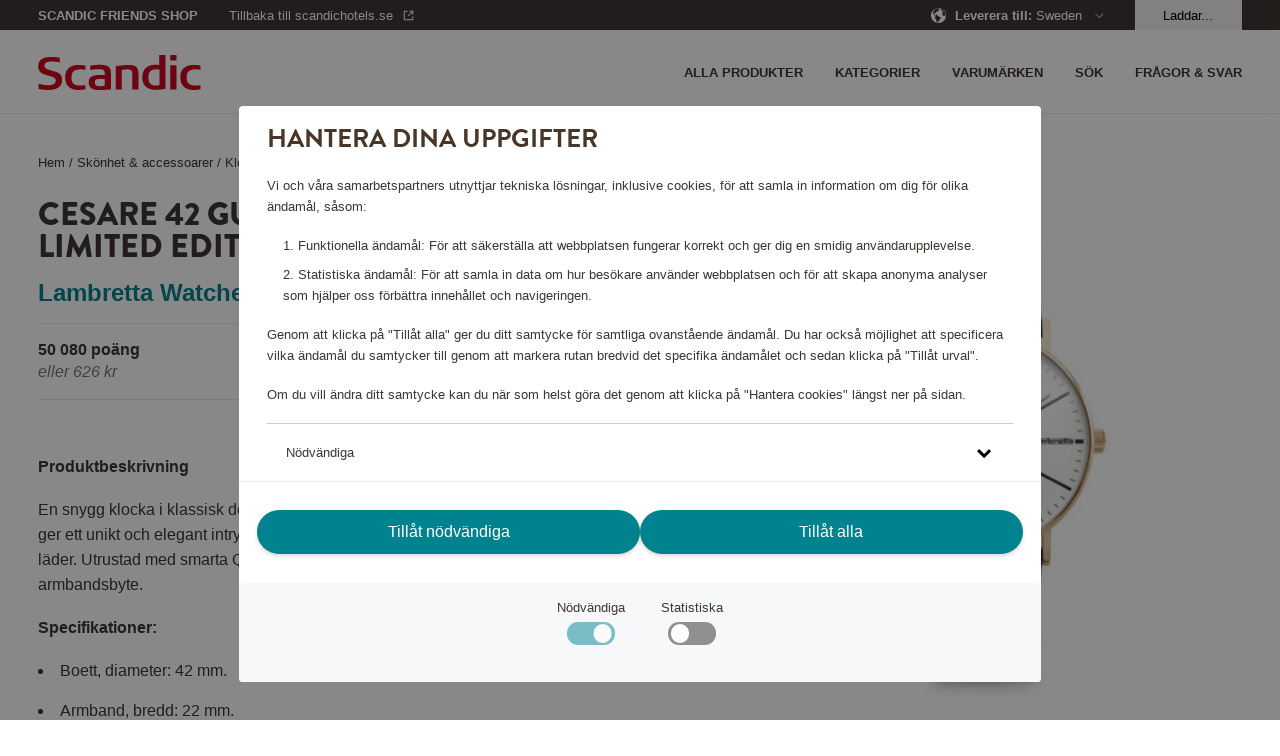

--- FILE ---
content_type: text/html; charset=utf-8
request_url: https://shop.scandichotels.com/se/cesare-42-gold-white-black-limited-edition
body_size: 16498
content:
<!doctype html>
<html lang="sv">
  <head>
    <meta charset="utf-8" />
    <meta name="viewport" content="width=device-width, initial-scale=1, viewport-fit=cover" />
    <link rel="dns-prefetch preconnect" href="https://use.typekit.net">
    <link rel="dns-prefetch preconnect" href="https://m.stripe.com">
    <link rel="dns-prefetch preconnect" href="https://m.stripe.network">
    <link rel="dns-prefetch preconnect" href="https://js.stripe.com">
    <title data-rh="true"> Cesare 42 Guld Vit Svart - Limited Edition, Lambretta Watches 37835 | Scandic Friends Shop</title>

    <meta data-rh="true" name="msapplication-TileColor" content="#ffffff"/><meta data-rh="true" name="theme-color" content="#ffffff"/><meta data-rh="true" property="og:title" content="Cesare 42 Guld Vit Svart - Limited Edition, Lambretta Watches 37835"/><meta data-rh="true" property="og:description" content="En snygg klocka i klassisk design. Urtavlan i silver och den guldpläterade boetten ger ett unikt och elegant intryck som passar perfekt med det svarta bandet i äkta läder. Utrustad med smarta Quick-release bandstift för snabbt och enkelt armbandsbyte."/><meta data-rh="true" property="og:type" content="product"/><meta data-rh="true" property="og:url" content="https://shop.scandichotels.com/se/cesare-42-gold-white-black-limited-edition"/><meta data-rh="true" property="og:smallImage1x" content="https://shop.scandichotels.com/media/catalog/product/cache/6/image/17f82f742ffe127f42dca9de82fb58b1/3/7/37835_1.jpg"/><meta data-rh="true" property="twitter:card" content="product"/><meta data-rh="true" property="twitter:title" content="Cesare 42 Guld Vit Svart - Limited Edition, Lambretta Watches 37835"/><meta data-rh="true" property="twitter:description" content="En snygg klocka i klassisk design. Urtavlan i silver och den guldpläterade boetten ger ett unikt och elegant intryck som passar perfekt med det svarta bandet i äkta läder. Utrustad med smarta Quick-release bandstift för snabbt och enkelt armbandsbyte."/><meta data-rh="true" property="twitter:smallImage1x" content="https://shop.scandichotels.com/media/catalog/product/cache/6/image/17f82f742ffe127f42dca9de82fb58b1/3/7/37835_1.jpg"/><meta data-rh="true" property="product:brand" content="Lambretta Watches"/><meta data-rh="true" property="product:availability" content="in stock"/><meta data-rh="true" property="product:price:amount" content="[object Object]"/><meta data-rh="true" property="product:price:currency" content="SEK"/><meta data-rh="true" name="description" content="En snygg klocka i klassisk design. Urtavlan i silver och den guldpläterade boetten ger ett unikt och elegant intryck som passar perfekt med det svarta bandet i äkta läder. Utrustad med smarta Quick-release bandstift för snabbt och enkelt armbandsbyte."/>
    
    <link data-rh="true" rel="apple-touch-icon" sizes="57x57" href="/assets/apple-touch-icon-57x57.png"/><link data-rh="true" rel="apple-touch-icon" sizes="60x60" href="/assets/apple-touch-icon-60x60.png"/><link data-rh="true" rel="apple-touch-icon" sizes="72x72" href="/assets/apple-touch-icon-72x72.png"/><link data-rh="true" rel="apple-touch-icon" sizes="76x76" href="/assets/apple-touch-icon-76x76.png"/><link data-rh="true" rel="apple-touch-icon" sizes="114x114" href="/assets/apple-touch-icon-114x114.png"/><link data-rh="true" rel="apple-touch-icon" sizes="120x120" href="/assets/apple-touch-icon-120x120.png"/><link data-rh="true" rel="apple-touch-icon" sizes="144x144" href="/assets/apple-touch-icon-144x144.png"/><link data-rh="true" rel="apple-touch-icon" sizes="152x152" href="/assets/apple-touch-icon-152x152.png"/><link data-rh="true" rel="apple-touch-icon" sizes="180x180" href="/assets/apple-touch-icon-180x180.png"/><link data-rh="true" rel="apple-touch-icon-precomposed" href="/assets/apple-touch-icon-120x120-precomposed.png"/><link data-rh="true" rel="icon" type="image/png" size="32x32" href="/assets/favicon-32x32.webp"/><link data-rh="true" rel="icon" type="image/png" size="96x96" href="/assets/favicon-96x96.webp"/><link data-rh="true" rel="icon" type="image/png" size="16x16" href="/assets/favicon-16x16.webp"/><link data-rh="true" rel="mask-icon" href="/assets/safari-pinned-tab.svg" color="#cd0921"/><link data-rh="true" rel="manifest" href="/assets/manifest.json"/><link data-rh="true" rel="canonical" href="https://shop.scandichotels.com/se/cesare-42-gold-white-black-limited-edition"/>
    <script data-rh="true" async="true" nonce="e1f1e63ab1bc9d3f5a76d6b8fa29f3d2" src="https://www.googletagmanager.com/gtag/js?id=UA-59171748-7"></script><script data-rh="true" async="true" nonce="e1f1e63ab1bc9d3f5a76d6b8fa29f3d2" src="https://www.googletagmanager.com/gtag/js?id=UA-177450375-2"></script><script data-rh="true" async="true" nonce="e1f1e63ab1bc9d3f5a76d6b8fa29f3d2" src="https://www.googletagmanager.com/gtag/js?id=UA-177450375-1"></script><script data-rh="true" nonce="e1f1e63ab1bc9d3f5a76d6b8fa29f3d2">
            window.dataLayer = window.dataLayer || [];
            function gtag(){dataLayer.push(arguments);}
            gtag('consent', 'default', {
              'ad_storage': 'denied',
              'ad_user_data': 'denied',
              'ad_personalization': 'denied',
              'analytics_storage': 'denied',
              'functionality_storage': 'denied',
              'personalization_storage': 'denied',
              'security_storage': 'denied',
            });
            gtag('js', new Date());
            gtag('set', {
              anonymize_ip: true,
              currency: 'SEK',
            });

            gtag('config', 'UA-59171748-7', { send_page_view: false, custom_map: { metric5: 'total_points' } });gtag('config', 'UA-177450375-2', { send_page_view: false, custom_map: { metric5: 'total_points' } });gtag('config', 'UA-177450375-1', { send_page_view: false, custom_map: { metric5: 'total_points' } });
          </script>
    <link rel="stylesheet" href="/assets/script/main-f63240dcab6ff50dcb08a81fffe8886f.css" />
    <link rel="preload" href="https://use.typekit.net/vno4cyi.css" as="style" />
    <link nonce=e1f1e63ab1bc9d3f5a76d6b8fa29f3d2 rel="preload" href="/assets/script/translations/sv_SE-9ff94d8162ca117c789bf9ca627240e1.js" as="script" />
    <link nonce=e1f1e63ab1bc9d3f5a76d6b8fa29f3d2 rel="preload" href="/assets/script/main-e14b09c75e92d471a83405d25dceca44.js" as="script" />
    <link rel="stylesheet" href="https://use.typekit.net/vno4cyi.css" />
  </head>
  <body>
    <div id="root" class="root"><div class="styles_block__6eecb771"><div class="styles_top__6eecb771"><div><div class="styles_container__3b5034fd"><div class="styles_outerContainer__bd46e3e2"><div class="styles_statusbar__4b29a2d5 styles_statusbar__bd46e3e2"><div class=""><span>Scandic Friends Shop</span></div></div><div class="styles_container__bd46e3e2"><div class="styles_block__bd46e3e2"><div class="styles_block__6e365ad4 styles_wrapper__bd46e3e2"><div class="styles_left__bd46e3e2"><a class="styles_item__bd46e3e2 styles_padding__bd46e3e2" href="/se/"><div class="styles_block__8a34bc15"><svg alt="Scandic" title="Gå till startsidan" class="styles_logo__8a34bc15" role="img" enable-background="new 0 0 85 18.3" viewBox="0 0 85 18.3"><g fill="#cd0921"><path clip-rule="evenodd" d="m24.8 17.9c-1.2.3-2.4.4-3.6.4-4.3 0-7.1-2-7.1-6.7 0-4.5 2.9-6.4 7-6.4 1.2 0 2.4.1 3.6.3v2.2c-.9-.1-1.6-.2-2.4-.2-3.3 0-4.9 1-4.9 4.3 0 3.1 1.5 4.2 4.9 4.2.9 0 1.6-.1 2.4-.2v2.1z" fill-rule="evenodd"></path><path d="m69.1 18h3.2v-12.6h-3.2zm0-15.1h3.2v-2.9h-3.2z"></path><g clip-rule="evenodd" fill-rule="evenodd"><path d="m66.5 17.7c-.6.1-2.8.5-5 .5-4.1 0-7.1-1.9-7.1-6.5 0-4.4 2.7-6.6 6.8-6.6.6 0 1.6.1 2.1.1v-5.2h3.2zm-3.1-1.9v-8.2c-.4 0-1.1-.1-1.8-.1-2.9 0-4 1.4-4 4.3 0 2.6 1 4.2 3.9 4.2.6 0 1.2-.1 1.9-.2"></path><path d="m52.3 18h-3.1v-8.3c0-1.4-.6-2.2-2.6-2.2-1.4 0-2.9.3-2.9.3v10.2h-3.1v-12.2c.2 0 4.2-.6 6.5-.6 2.8 0 5.3.5 5.3 4.3v8.5z"></path><path d="m38 18c-2.2.2-3.9.3-5.8.3-3.2 0-5.8-.5-5.8-4.1 0-3.5 3.2-3.7 6.1-3.8h2.3c0-2.2-.1-3-3.3-3-1.6 0-3.3.3-4.3.5v-2.3c1.2-.3 3.1-.4 4.5-.5 3.6 0 6.3.4 6.3 4.2zm-3.2-1.9v-3.6c-.6 0-1.7 0-2.1 0-1.9 0-3.1.1-3.1 1.9s1.5 1.9 3 1.9c.9-.1 1.4-.1 2.2-.2"></path><path d="m85 17.9c-1.2.3-2.4.4-3.6.4-4.3 0-7.1-2-7.1-6.7 0-4.5 2.9-6.4 7-6.4 1.2 0 2.4.1 3.6.3v2.2c-.9-.1-1.6-.2-2.4-.2-3.3 0-4.9 1-4.9 4.3 0 3.1 1.5 4.2 4.9 4.2.9 0 1.6-.1 2.4-.2v2.1z"></path><path d="m12.5 13c0 3.7-2.9 5.3-7.2 5.3-2.8 0-4.8-.5-5.1-.6v-2.6c1 .2 3.1.7 4.9.7s4.1-.4 4.1-2.4c0-1.3-1-1.8-2.8-2.3-.7-.2-1.4-.4-2.1-.6-2.4-.7-4.3-1.7-4.3-4.5 0-4 3.2-5 6.9-5 2.2 0 4 .4 4.3.5v2.4c-.4-.1-2.1-.5-4-.5-1.8 0-3.9.2-3.9 2.2 0 1.5 1.2 1.9 2.9 2.3.8.3 1.6.4 2.4.7 2.1.6 3.9 1.6 3.9 4.4"></path></g></g></svg></div></a></div><div><nav class="styles_nav__bd46e3e2"><div class="styles_nav__bd46e3e2"><span class="styles_item__bd46e3e2 styles_padding__bd46e3e2"><svg role="img" height="36" viewBox="0 0 36 36" width="36"><path d="m30 23v2h-24v-2zm0-6v2h-24v-2zm0-6v2h-24v-2z" fill="currentColor" fill-rule="evenodd"></path></svg></span></div></nav></div></div></div><nav class="styles_drawer__bd46e3e2"><div class="styles_drawerMain__bd46e3e2"><div class="styles_block__6e365ad4 styles_top__bd46e3e2"><div class="styles_block__8a34bc15"><svg alt="Scandic" title="Gå till startsidan" class="styles_logo__8a34bc15" role="img" enable-background="new 0 0 85 18.3" viewBox="0 0 85 18.3"><g fill="#cd0921"><path clip-rule="evenodd" d="m24.8 17.9c-1.2.3-2.4.4-3.6.4-4.3 0-7.1-2-7.1-6.7 0-4.5 2.9-6.4 7-6.4 1.2 0 2.4.1 3.6.3v2.2c-.9-.1-1.6-.2-2.4-.2-3.3 0-4.9 1-4.9 4.3 0 3.1 1.5 4.2 4.9 4.2.9 0 1.6-.1 2.4-.2v2.1z" fill-rule="evenodd"></path><path d="m69.1 18h3.2v-12.6h-3.2zm0-15.1h3.2v-2.9h-3.2z"></path><g clip-rule="evenodd" fill-rule="evenodd"><path d="m66.5 17.7c-.6.1-2.8.5-5 .5-4.1 0-7.1-1.9-7.1-6.5 0-4.4 2.7-6.6 6.8-6.6.6 0 1.6.1 2.1.1v-5.2h3.2zm-3.1-1.9v-8.2c-.4 0-1.1-.1-1.8-.1-2.9 0-4 1.4-4 4.3 0 2.6 1 4.2 3.9 4.2.6 0 1.2-.1 1.9-.2"></path><path d="m52.3 18h-3.1v-8.3c0-1.4-.6-2.2-2.6-2.2-1.4 0-2.9.3-2.9.3v10.2h-3.1v-12.2c.2 0 4.2-.6 6.5-.6 2.8 0 5.3.5 5.3 4.3v8.5z"></path><path d="m38 18c-2.2.2-3.9.3-5.8.3-3.2 0-5.8-.5-5.8-4.1 0-3.5 3.2-3.7 6.1-3.8h2.3c0-2.2-.1-3-3.3-3-1.6 0-3.3.3-4.3.5v-2.3c1.2-.3 3.1-.4 4.5-.5 3.6 0 6.3.4 6.3 4.2zm-3.2-1.9v-3.6c-.6 0-1.7 0-2.1 0-1.9 0-3.1.1-3.1 1.9s1.5 1.9 3 1.9c.9-.1 1.4-.1 2.2-.2"></path><path d="m85 17.9c-1.2.3-2.4.4-3.6.4-4.3 0-7.1-2-7.1-6.7 0-4.5 2.9-6.4 7-6.4 1.2 0 2.4.1 3.6.3v2.2c-.9-.1-1.6-.2-2.4-.2-3.3 0-4.9 1-4.9 4.3 0 3.1 1.5 4.2 4.9 4.2.9 0 1.6-.1 2.4-.2v2.1z"></path><path d="m12.5 13c0 3.7-2.9 5.3-7.2 5.3-2.8 0-4.8-.5-5.1-.6v-2.6c1 .2 3.1.7 4.9.7s4.1-.4 4.1-2.4c0-1.3-1-1.8-2.8-2.3-.7-.2-1.4-.4-2.1-.6-2.4-.7-4.3-1.7-4.3-4.5 0-4 3.2-5 6.9-5 2.2 0 4 .4 4.3.5v2.4c-.4-.1-2.1-.5-4-.5-1.8 0-3.9.2-3.9 2.2 0 1.5 1.2 1.9 2.9 2.3.8.3 1.6.4 2.4.7 2.1.6 3.9 1.6 3.9 4.4"></path></g></g></svg></div><button aria-label="Stäng menyn" class="Button_button__a26124db Button_size__medium__a26124db"><svg class="styles_close__bd46e3e2" role="img" height="24" viewBox="0 0 24 24" width="24"><path d="m11.718 11.01 6.01-6.01.707.707-6.01 6.01 6.01 6.01-.707.708-6.01-6.01-6.01 6.01-.708-.707 6.01-6.01-6.01-6.01.707-.708 6.01 6.01z" fill="currentColor" fill-rule="evenodd"></path></svg></button></div><span class="styles_item__bd46e3e2">Kategorier</span><span class="styles_item__bd46e3e2">Varumärken</span><a class="styles_item__bd46e3e2" title="/kundservice" href="/se/kundservice"><span>Frågor &amp; svar</span></a><a class="styles_item__bd46e3e2" title="Alla produkter" href="/se/all-products"><span>Alla produkter</span></a><span class="styles_item__bd46e3e2"><span>Sök</span></span></div><div class="styles_block__6e365ad4 styles_bottom__b1aaf34c"><div class="styles_row__b1aaf34c"><div class="styles_link__b1aaf34c">Leverera till</div><div>Sweden</div></div><div class="styles_row__b1aaf34c"><a class="styles_link__b1aaf34c" href="https://scandichotels.se" target="_blank" rel="noopener noreferrer">Gå till scandichotels.se</a><div></div></div><div class="styles_row__b1aaf34c"><span class="styles_link__b1aaf34c">Logga in</span><div></div></div></div></nav><nav class="styles_search__bd46e3e2"><form class="styles_block__122e4ca8"><div class="styles_block__6e365ad4 styles_top__122e4ca8"><button type="button" class="styles_back__122e4ca8"><svg role="img" height="24" viewBox="0 0 24 24" width="24"><path d="m15.425 5.707-6.01 6.01 6.01 6.01-.707.708-6.718-6.717 6.718-6.718z" fill="currentColor"></path></svg></button><span class="styles_heading__122e4ca8">Sök</span><button type="button" class="styles_close__122e4ca8"><svg role="img" height="24" viewBox="0 0 24 24" width="24"><path d="m11.718 11.01 6.01-6.01.707.707-6.01 6.01 6.01 6.01-.707.708-6.01-6.01-6.01 6.01-.708-.707 6.01-6.01-6.01-6.01.707-.708 6.01 6.01z" fill="currentColor" fill-rule="evenodd"></path></svg></button></div><div class="styles_block__6e365ad4 styles_container__122e4ca8"><button type="submit" class="styles_submit__122e4ca8"><svg class="styles_icon__122e4ca8" role="img" width="20px" height="20px" viewBox="0 0 20 20" version="1.1"><g id="Page-1" stroke="none" stroke-width="1" fill="none" fill-rule="evenodd"><g id="ikoner" transform="translate(-1156.000000, -266.000000)" fill="#3D3835" fill-rule="nonzero"><path d="M1164.5,266 C1169.19442,266 1173,269.80558 1173,274.5 C1173,276.486983 1172.31822,278.314728 1171.17583,279.76206 L1175.6066,284.192388 L1174.19239,285.606602 L1169.76206,281.175829 C1168.31473,282.318218 1166.48698,283 1164.5,283 C1159.80558,283 1156,279.19442 1156,274.5 C1156,269.80558 1159.80558,266 1164.5,266 Z M1164.5,268 C1160.91015,268 1158,270.910149 1158,274.5 C1158,278.089851 1160.91015,281 1164.5,281 C1168.08985,281 1171,278.089851 1171,274.5 C1171,270.910149 1168.08985,268 1164.5,268 Z" id="Combined-Shape"></path></g></g></svg></button><input type="text" class="styles_input__122e4ca8" placeholder="Vad letar du efter?"/></div><section class="styles_suggestions__122e4ca8"></section></form></nav><nav class="styles_language__bd46e3e2"><div class="styles_block__03400302"><div class="styles_topWrapper__67efede9"><div class="styles_block__6e365ad4 styles_top__67efede9"><button aria-label="Tillbaka" class="Button_button__a26124db Button_size__medium__a26124db styles_back__67efede9"><svg role="img" height="24" viewBox="0 0 24 24" width="24"><path d="m15.425 5.707-6.01 6.01 6.01 6.01-.707.708-6.718-6.717 6.718-6.718z" fill="currentColor"></path></svg></button><h2 class="styles_header__67efede9">Deliver to</h2><button aria-label="Stäng menyn" class="Button_button__a26124db Button_size__medium__a26124db styles_close__67efede9 styles_actionButton__67efede9"><svg role="img" height="24" viewBox="0 0 24 24" width="24"><path d="m11.718 11.01 6.01-6.01.707.707-6.01 6.01 6.01 6.01-.707.708-6.01-6.01-6.01 6.01-.708-.707 6.01-6.01-6.01-6.01.707-.708 6.01 6.01z" fill="currentColor" fill-rule="evenodd"></path></svg></button></div></div><a href="/dk" class="styles_item__03400302"><svg class="styles_flag__03400302" role="img" height="24" viewBox="0 0 24 24" width="24"><g fill="none" fill-rule="evenodd" transform="translate(4 4)"><circle cx="8" cy="8" fill="#e23f19" r="8"></circle><path d="m7.99999954 0-.00099954 6.5 7.8606559.00027238c.0921338.48579116.1403441.98712933.1403441 1.49972762 0 .51254568-.0482004 1.01383355-.1403157 1.49957804l-7.8606843-.00057804.00099954 6.501-.24917933-.0038068c-.97098009-.0297073-1.89841688-.2324368-2.75252021-.5783984l-.0003-5.9187948-4.85768425.00057804c-.09211532-.48574449-.14031575-.98703236-.14031575-1.49957804 0-.51259829.04821033-1.01393646.14034411-1.49972762l4.85765589-.00027238.0003-5.91779477c.82390438-.33372928 1.71604814-.53417607 2.6496906-.57459969z" fill="#fff"></path></g></svg><span>Denmark</span></a><a href="/no" class="styles_item__03400302"><svg class="styles_flag__03400302" role="img" height="24" viewBox="0 0 24 24" width="24"><g fill="none" fill-rule="evenodd" transform="translate(4 4)"><circle cx="8" cy="8" fill="#e23f19" r="8"></circle><path d="m8 0c.51254568 0 1.01383355.04820043 1.49957804.14031575l-.00057804 4.85768425 5.9187948.00030046c.3754454.92689243.5822052 1.94015032.5822052 3.00169954 0 1.06088919-.2065028 2.0735471-.5815051 2.9999705l-5.9194949-.0009705.00057804 4.8606843c-.48574449.0921153-.98703236.1403157-1.49957804.1403157-1.66859099 0-3.21786871-.5108408-4.49997028-1.3846595l-.00002972-3.6163405-2.91849489.0009705c-.37500236-.9264234-.58150511-1.93908131-.58150511-2.9999705 0-.94359931.16336576-1.8490425.4633566-2.6895889l.11884863-.31211064 2.91779477-.00030046.00002972-3.61334046c1.28210157-.87381873 2.83137929-1.38465954 4.49997028-1.38465954z" fill="#fff"></path><path d="m7.50052313.01533875-.00052313 6.734 8.4029193.0006791c.0639047.4072806.0970807.82475704.0970807 1.24998215 0 .42553874-.0332249.84331737-.0972222 1.25088331l-8.4027778-.00054456.00052313 6.73432255c-.69456545-.0427865-1.36515488-.1741977-2.00059961-.383065l-.00092352-6.35125755-5.40177783.00054456c-.06399725-.40756594-.09722217-.82534457-.09722217-1.25088331 0-.31891883.01866148-.63347904.05495204-.94264822l.04212868-.30733393 5.40191928-.0006791.00092352-6.35093507c.63544473-.20886732 1.30603416-.34027852 2.00059961-.38306493z" fill="#006a8e"></path></g></svg><span>Norway</span></a><a href="/en" class="styles_item__03400302"><svg class="styles_flag__03400302" role="img" height="24" viewBox="0 0 24 24" width="24"><path d="m13.2258152 19.9066733-.0209075.0032133c-.0944867.014153-.181465.0257485-.2688733.0359349l.2688733-.0359349c-.1108694.0167546-.2225688.0312364-.3350262.0433918-.0679462.0073232-.1363551.0138385-.2050096.0194869-.0436945.003606-.0870628.0068173-.1305313.009682-.0416327.0027376-.0836511.0051813-.1257553.0072994-.0428321.0021571-.0855547.0039661-.1283652.0054391-.0929446.003199-.1863937.0048142-.2802201.0048142h-.002l-.2471793-.0038068c-.0428825-.001312-.0856799-.0029615-.1283899-.0049459l.3775692.0087527c-.1445352 0-.2881751-.0038329-.4308237-.0114027-.1226374-.0065042-.244785-.0157944-.3661356-.0277962-.0146909-.0014516-.0300891-.0030181-.0454743-.0046282-.0958227-.0100358-.1905193-.0216751-.2846891-.0349541-.0256364-.0036151-.0511896-.0073451-.0767034-.0111956-1.85595341-.2798805-3.50364137-1.1981316-4.71157757-2.5240351-.01794043-.0197232-.03586757-.0395917-.05369559-.0595514-.05574434-.062411-.11037298-.1255411-.16401897-.1895229-.00576348-.0068734-.01171043-.0139905-.01764523-.0211182l-.05002118-.0606758c-1.12469384-1.3779309-1.79921536-3.1377539-1.79921536-5.0551198 0-2.18016502.87209648-4.15664099 2.28646897-5.59960745.01721136-.01746281.03447529-.03493546.05182015-.05232593.04948802-.04963507.09976449-.09869855.15067767-.14709855.01665739-.01583442.03324776-.0314715.04990471-.04703823 1.15281554-1.07736202 2.62455898-1.81773297 4.2582069-2.06408949-.0003535.00024879-.0006905.00006531-.0010274-.00011814.1267749-.01906081.2546214-.03517559.3834359-.04825673.0494072-.0049388.0994601-.00956861.1496444-.0137352.044354-.00372702.0886339-.00702645.1330177-.00996576.0454544-.00298643.0908106-.00561309.1362666-.00786035.0389045-.00193468.078312-.00359459.1177941-.00496923.0931753-.00323862.1862947-.0048882.2797891-.00493396.0019872-.00000079.0029942-.00000098.0040012-.00000098.1272394 0 .253785.0029705.3795712.00884592l-.3795712-.00884592c.1453698 0 .2898339.00387734.4332947.01153425.122153.0065239.2433009.01576043.3636646.02766463.0137011.00135502.0274168.00274718.0411221.00417394.119072.01239531.2373934.0274063.3548798.04497192.0040118.00059983.0079823.00119656.011952.0017962l.020902.00318576c1.8465823.28394643 3.4849793 1.19931709 4.6877832 2.51870429.0185115.02033232.0370571.04088019.0554963.06152478.0557489.06241857.1103775.1255486.1640235.18953042.0057635.00687338.0117105.01399054.0176453.02111818l.0500211.06067588c1.1246939 1.37793084 1.7992154 3.13775385 1.7992154 5.05511975 0 2.1786401-.8708769 4.1538759-2.2835019 5.5965788-.018223.0185713-.0364528.0370182-.0547716.0553751-.0495036.0496146-.0997801.098678-.1506933.147078-.0166574.0158345-.0332478.0314715-.0499047.0470383-1.1474279 1.072327-2.6108097 1.8108054-4.2353133 2.0606031zm2.1314304-3.2595812-.0099607.0182873c-.3995388.756107-.8931659 1.4548169-1.4652932 2.0805419 1.0205712-.2857271 1.9486356-.796284 2.7252033-1.4757119-.3973907-.2403713-.8152675-.4482219-1.2499494-.6231173zm-6.71394882.0004198-.14650294.0597527c-.38258447.1618196-.75165078.3493416-1.10503428.5604015.77664106.6814215 1.70505808 1.1923261 2.72775774 1.4768634-.57871321-.6300718-1.07526175-1.3344884-1.47622052-2.0970176zm.96181466-.3253814c.49323706.8997152 1.13577436 1.7058583 1.89426406 2.3851374l.000905-2.6936291c-.6526692.0357184-1.2868196.1409764-1.89516906.3084917zm2.89578036-.3084202.0008206 2.6922642c.7583511-.6783147 1.4007125-1.4839522 1.893992-2.3829892-.6087652-.1681127-1.2426102-.27347-1.8948126-.309275zm-4.98856012-3.5127321-2.49472195-.0005858c.10851562 1.5363743.71283778 2.9358421 1.6539306 4.0393676.48915801-.3121186 1.00818638-.5800917 1.55105632-.8017236-.40694941-1.0078873-.65402778-2.0973732-.71026497-3.2370582zm11.47005862-.0005858-2.4947282.0007307c-.0562631 1.1400142-.3034326 2.229817-.7102058 3.238106.542932.2214093 1.061991.4892055 1.5522715.7984603.9399221-1.1016806 1.5441556-2.5010466 1.6526625-4.037297zm-7.4823903-.0003924-2.98627961.0012074c.05619981 1.0238466.28352683 2.0021041.65386526 2.9066566.74528394-.2205526 1.52641265-.3558721 2.33258735-.3955841zm3.9862782.0012041-2.9862782-.0012041.0008179 2.5123228c.8057916.0397439 1.5864992.174865 2.3310692.3943096.3707922-.9034927.5981824-1.8816023.6543911-2.9054283zm-.6538638-3.9090681-.0666563.02047238c-.7249984.20821753-1.4837566.33663301-2.2661568.37512874l-.0006013 2.51226288 2.9873345-.000206c-.0561065-1.0242101-.283461-2.00281054-.6539201-2.907658zm-8.16173654-1.12895482c-.94401409 1.10912452-1.5451373 2.50521787-1.65313909 4.03743212l2.49474259-.0005901c.05613536-1.140051.30318847-2.22990073.70985668-3.23824665-.5426048-.22152366-1.06139546-.48935908-1.55146018-.79859537zm2.49737947 1.13017004c-.37086522.90380136-.59827622 1.88225618-.65439059 2.90644608l2.98533326.0002027.0001718-2.51232332c-.805808-.03974551-1.58653092-.1748721-2.33111447-.39432546zm8.16101837-1.13238876-.1441951.0913859c-.4470936.27183034-.9170625.50933223-1.4064082.70917869.4060052 1.00792419.6530877 2.09798645.7092412 3.23835345l2.4947476.0007328c-.1082992-1.53643394-.7124397-2.93599619-1.6533855-4.03965084zm-7.72478015.21605225c.60868855.16811116 1.24263285.27348522 1.89497555.30928442l-.0003085-2.69369005c-.7585411.67912281-1.4012013 1.48502923-1.89466705 2.38440563zm2.89683995-2.38430751-.0002527 2.69359023c.6521673-.03577464 1.2858388-.1409824 1.8937482-.30835703-.4925587-.90009809-1.1350271-1.70610621-1.8934955-2.3852332zm-2.3828348-.03883422-.0245075.00880786c-1.01198292.28575391-1.9308889.79337214-2.70086718 1.46700389.39746119.24068884.81537328.44850784 1.2500843.62337622.40135578-.76329094.89844146-1.46834117 1.47529038-2.09918797zm3.7621303.00158315.1224689.13335695c.5252796.59561517.9805602 1.25404815 1.353281 1.96268184.4351461-.17463668.8534221-.38232596 1.2517438-.61995488-.7773612-.68120187-1.7053369-1.19170618-2.7274937-1.47608391z" fill="#00838e"></path></svg><span>Other</span></a><a href="/fi" class="styles_item__03400302"><svg class="styles_flag__03400302" role="img" height="24" viewBox="0 0 24 24" width="24"><g fill="none" fill-rule="evenodd" transform="translate(4 4)"><path d="m8 16c4.418278 0 8-3.581722 8-8s-3.581722-8-8-8-8 3.581722-8 8 3.581722 8 8 8zm0-1c-3.86599325 0-7-3.1340068-7-7 0-3.86599325 3.13400675-7 7-7 3.8659932 0 7 3.13400675 7 7 0 3.8659932-3.1340068 7-7 7z" fill="#e9e9e9" fill-rule="nonzero"></path><path d="m7.99999954 0-.00099954 6.5 7.8606559.00027238c.0921338.48579116.1403441.98712933.1403441 1.49972762 0 .51254568-.0482004 1.01383355-.1403157 1.49957804l-7.8606843-.00057804.00099954 6.501-.24917933-.0038068c-.97098009-.0297073-1.89841688-.2324368-2.75252021-.5783984l-.0003-5.9187948-4.85768425.00057804c-.09211532-.48574449-.14031575-.98703236-.14031575-1.49957804 0-.51259829.04821033-1.01393646.14034411-1.49972762l4.85765589-.00027238.0003-5.91779477c.82390438-.33372928 1.71604814-.53417607 2.6496906-.57459969z" fill="#006a8e"></path></g></svg><span>Suomi</span></a><a href="/se" class="styles_item__03400302"><svg class="styles_flag__03400302" role="img" height="24" viewBox="0 0 24 24" width="24"><g fill="none" fill-rule="evenodd" transform="translate(4 4)"><circle cx="8" cy="8" fill="#006a8e" r="8"></circle><path d="m7.99999954 0-.00099954 6.5 7.8606559.00027238c.0921338.48579116.1403441.98712933.1403441 1.49972762 0 .51254568-.0482004 1.01383355-.1403157 1.49957804l-7.8606843-.00057804.00099954 6.501-.24917933-.0038068c-.97098009-.0297073-1.89841688-.2324368-2.75252021-.5783984l-.0003-5.9187948-4.85768425.00057804c-.09211532-.48574449-.14031575-.98703236-.14031575-1.49957804 0-.51259829.04821033-1.01393646.14034411-1.49972762l4.85765589-.00027238.0003-5.91779477c.82390438-.33372928 1.71604814-.53417607 2.6496906-.57459969z" fill="#f4d009"></path></g></svg><span>Sweden</span><svg class="styles_tick__03400302" role="img" height="36" viewBox="0 0 36 36" width="36"><path d="m9.40434351 17.7954049-1.40434351 1.4284565 6.6597076 6.7761386 13.3402924-13.5714338-1.4042356-1.4285662-11.9359489 12.1427578z" fill="currentColor"></path></svg></a></div></nav></div><div class="styles_block__6e365ad4"><div class="styles_block__f739b4c7"><div class="styles_block__6e365ad4 styles_wrapper__f739b4c7"><div></div></div></div></div></div><div class="styles_container__22fb5ef7"><div class="styles_statusbar__4b29a2d5 styles_statusbar__22fb5ef7"><div class="styles_block__6e365ad4"><div class="styles_statusbarWrapper__22fb5ef7"><div><div class="styles_statusbarItem__22fb5ef7 styles_scandicfriends__22fb5ef7"><span class="styles_pointsShop__22fb5ef7">Scandic Friends Shop</span></div><div class="styles_statusbarItem__22fb5ef7 styles_backToContainer__22fb5ef7"><a href="https://www.scandichotels.se" target="_blank" rel="noopener noreferrer" class="styles_statusbarItem__22fb5ef7 styles_backTo__22fb5ef7"><span>Tillbaka till scandichotels.se</span><svg role="img" viewBox="0 0 16 16"><g fill="none" fill-rule="evenodd"><g transform="translate(3 3)" fill="currentcolor" fill-rule="nonzero"><path d="M8.24 1H6V0h4v4H9V1.66l-4 4-.7-.71L8.23 1zM4 0v1H1v8h8V6h1v3a1 1 0 01-1 1H1a1 1 0 01-1-1V1a1 1 0 011-1h3z"></path></g></g></svg></a></div></div><div><div class="styles_statusbarItem__22fb5ef7"><span><svg role="img" height="16" viewBox="0 0 16 16" width="16"><g fill="none" fill-rule="evenodd"><path d="m-10-10h36v36h-36z"></path><path d="m16 7.8v-.05-.15-.1-.15-.1-.15-.1-.15-.1-.15-.05c0-.05 0-.1-.05-.15v-.05c0-.05-.05-.15-.05-.2v-.05c0-.05-.05-.1-.05-.2v-.05c0-.05-.05-.1-.05-.15v-.05c0-.05-.05-.1-.05-.15v-.05c0-.05-.05-.1-.05-.15v-.05c0-.05-.05-.1-.05-.15v-.05c0-.05-.05-.1-.05-.15v-.05c-.05-.15-.1-.25-.2-.4-.05-.05-.05-.1-.1-.15v-.05c-.05-.05-.05-.1-.1-.15v-.05c-.05-.05-.05-.1-.1-.15v-.05c-.05-.05-.05-.1-.1-.15v-.05c-.05-.05-.05-.1-.1-.15-.1-.2-.25-.35-.4-.5l-.15-.15c-.05-.05-.1-.1-.1-.15l-.15-.15-.15-.15c-.45-.25-.65-.4-.9-.6a8.369 8.369 0 0 0 -3.7-1.7h-.05c-.1 0-.15 0-.25-.05-.1 0-.15 0-.25-.05h-.2-.25-.3c-4.45 0-8.05 3.6-8.05 8s3.6 8 8 8 8-3.6 8-8zm-.4 1.25c-.15.3-.25.8-.4.7-.15-.15 0-.35.15-2s-.5 0-.5.15 0 .35-.15.35-.35 0-.65.15c-.35.15-.65.15-1.15-.35s-.8-1-.8-2.15.35-1.15.35-1.5-.35-.5-.5-.65-.15-.5-.15-.65 0-.5-.15-.5-1-.5-1-.8c0-.35.5-.35.5-.35s-.35-.15-.65-.5c-.1-.1-.15-.2-.2-.35 1.2.35 2.3 1 3.25 1.95.1.1.25.25.35.4-.1 0-.15-.05-.45-.15-.4-.15-.25 0-.75.15s-.15.8 0 .8.5-.15.65-.35c.15-.15.5-.15.9-.05 1 1.3 1.55 2.9 1.55 4.6-.15.4-.15.75-.2 1.1zm-8.2 5.95c.35.35.15.35-.65.35s-1-.8-1-2c0-1.15-.15-1-.5-1.3-.35-.35-1-1.3-1-2.15 0-.8.65-.8.65-1.15s-.35-.35-.65-.35c-.35 0-.5-.35-.5-.65 0-.35-.5-.8-1-1.15-.8-1.3-.5-2.8.15-3.8s2-1.8 2-1.8c.95-.4 2-.65 3.05-.65.4 0 .75.05 1.15.1.05.1.15.25.25.4.35.35.5.65.15.65s-.35-.35-.5-.35-.15.5-.65.5-.35-1-.35-1l-.35.15s-.15.5.15 1.15c.35.65.5 1.15.5 1.3s-.65 0-.65 0 0 .15-1 .35c-1 .15-1.15 1.15-1.3 1.3s-.5.8-.65.8c-.5 0-.35-.65-.8-.65-.5 0-.65.35-.65.8 0 .5.35.65.5.8s.8 0 .8.35-.35.35-.35.65c0 .35.15.5.5.5s.65-.65 1.3-.65 1.3.65 1.65 1 2.95 1.65 2.95 2-.35.5-.65.8c-.35.35-.15.65-.5 1.15-.2.6-2.35 2.25-2.05 2.55zm-1.45-8.05c-.65 0-.8-.65-.8-.65s0-.15.35-.15.35.35.65.5c.3.1.45.3-.2.3z" fill="currentColor" fill-rule="nonzero"></path></g></svg><strong>Leverera till<!-- -->:</strong> <span>Sweden</span><svg class="styles_languageChevron__22fb5ef7" role="img" height="24" viewBox="0 0 24 24" width="24"><path d="m15.425 5.707-6.01 6.01 6.01 6.01-.707.708-6.718-6.717 6.718-6.718z" fill="currentColor"></path></svg></span></div><div class="styles_statusbarUser__22fb5ef7"><button class="Button_button__a26124db Button_size__medium__a26124db styles_statusbarItem__22fb5ef7">Logga in</button></div></div></div></div></div><div class="styles_block__22fb5ef7"><div class="styles_block__6e365ad4 styles_wrapper__22fb5ef7"><a class="styles_item__22fb5ef7 styles_item__logo__22fb5ef7" href="/se/"><div class="styles_block__8a34bc15"><svg alt="Scandic" title="Gå till startsidan" class="styles_logo__8a34bc15" role="img" enable-background="new 0 0 85 18.3" viewBox="0 0 85 18.3"><g fill="#cd0921"><path clip-rule="evenodd" d="m24.8 17.9c-1.2.3-2.4.4-3.6.4-4.3 0-7.1-2-7.1-6.7 0-4.5 2.9-6.4 7-6.4 1.2 0 2.4.1 3.6.3v2.2c-.9-.1-1.6-.2-2.4-.2-3.3 0-4.9 1-4.9 4.3 0 3.1 1.5 4.2 4.9 4.2.9 0 1.6-.1 2.4-.2v2.1z" fill-rule="evenodd"></path><path d="m69.1 18h3.2v-12.6h-3.2zm0-15.1h3.2v-2.9h-3.2z"></path><g clip-rule="evenodd" fill-rule="evenodd"><path d="m66.5 17.7c-.6.1-2.8.5-5 .5-4.1 0-7.1-1.9-7.1-6.5 0-4.4 2.7-6.6 6.8-6.6.6 0 1.6.1 2.1.1v-5.2h3.2zm-3.1-1.9v-8.2c-.4 0-1.1-.1-1.8-.1-2.9 0-4 1.4-4 4.3 0 2.6 1 4.2 3.9 4.2.6 0 1.2-.1 1.9-.2"></path><path d="m52.3 18h-3.1v-8.3c0-1.4-.6-2.2-2.6-2.2-1.4 0-2.9.3-2.9.3v10.2h-3.1v-12.2c.2 0 4.2-.6 6.5-.6 2.8 0 5.3.5 5.3 4.3v8.5z"></path><path d="m38 18c-2.2.2-3.9.3-5.8.3-3.2 0-5.8-.5-5.8-4.1 0-3.5 3.2-3.7 6.1-3.8h2.3c0-2.2-.1-3-3.3-3-1.6 0-3.3.3-4.3.5v-2.3c1.2-.3 3.1-.4 4.5-.5 3.6 0 6.3.4 6.3 4.2zm-3.2-1.9v-3.6c-.6 0-1.7 0-2.1 0-1.9 0-3.1.1-3.1 1.9s1.5 1.9 3 1.9c.9-.1 1.4-.1 2.2-.2"></path><path d="m85 17.9c-1.2.3-2.4.4-3.6.4-4.3 0-7.1-2-7.1-6.7 0-4.5 2.9-6.4 7-6.4 1.2 0 2.4.1 3.6.3v2.2c-.9-.1-1.6-.2-2.4-.2-3.3 0-4.9 1-4.9 4.3 0 3.1 1.5 4.2 4.9 4.2.9 0 1.6-.1 2.4-.2v2.1z"></path><path d="m12.5 13c0 3.7-2.9 5.3-7.2 5.3-2.8 0-4.8-.5-5.1-.6v-2.6c1 .2 3.1.7 4.9.7s4.1-.4 4.1-2.4c0-1.3-1-1.8-2.8-2.3-.7-.2-1.4-.4-2.1-.6-2.4-.7-4.3-1.7-4.3-4.5 0-4 3.2-5 6.9-5 2.2 0 4 .4 4.3.5v2.4c-.4-.1-2.1-.5-4-.5-1.8 0-3.9.2-3.9 2.2 0 1.5 1.2 1.9 2.9 2.3.8.3 1.6.4 2.4.7 2.1.6 3.9 1.6 3.9 4.4"></path></g></g></svg></div></a><nav class="styles_nav__22fb5ef7"><a class="styles_item__22fb5ef7" href="/se/all-products">Alla produkter</a><span class="styles_item__22fb5ef7">Kategorier</span><span class="styles_item__22fb5ef7">Varumärken</span><span class="styles_item__22fb5ef7">Sök</span><a class="styles_item__22fb5ef7" href="/se/kundservice">Frågor &amp; svar</a></nav></div></div><div class="styles_block__6e365ad4"><div class="styles_block__f739b4c7"><div class="styles_block__6e365ad4 styles_wrapper__f739b4c7"><div></div></div></div></div></div></div></div><div class="styles_height__6eecb771"></div><div></div><div><div class="styles_block__6e365ad4"><div class="Breadcrumbs_block__d12a1308 styles_block__d78ce276 styles_breadcrumbs__71e27282"><a class="Breadcrumbs_link__d12a1308" href="/se/">Hem</a><span class="styles_delimeter__d78ce276"> / </span><a class="Breadcrumbs_link__d12a1308" href="/se/beauty-accessories">Skönhet &amp; accessoarer</a><span class="styles_delimeter__d78ce276"> / </span><a class="Breadcrumbs_link__d12a1308" href="/se/beauty-accessories/watches">Klockor</a><span class="styles_delimeter__d78ce276"> / </span><span class="Breadcrumbs_current__d12a1308">Cesare 42 Guld Vit Svart - Limited Edition</span></div><header class="styles_header__outer__71e27282"><div class="styles_top__71e27282"><h1 class="styles_name__71e27282">Cesare 42 Guld Vit Svart - Limited Edition</h1></div><a class="styles_brand__71e27282" href="/se/brand/Lambretta Watches">Lambretta Watches</a></header><div class="styles_split__71e27282"><div class="styles_left__71e27282"><header class="styles_header__inner__71e27282"><div class="styles_top__71e27282"><h1 class="styles_name__71e27282">Cesare 42 Guld Vit Svart - Limited Edition</h1></div><a class="styles_brand__71e27282" href="/se/brand/Lambretta Watches">Lambretta Watches</a></header><section class="styles_addToCart__71e27282"><form><div style="overflow:hidden" data-foldable="true" class="Foldable_block__3302a140"><div class=""><div class="styles_action__71e27282"><div class="styles_price__71e27282"><div><span>50 080 poäng</span></div><div><span>eller<!-- --> </span><span>626 kr</span></div></div><button type="button" class="Button_button__a26124db Button_hasVariant__a26124db Button_primary__a26124db Button_size__medium__a26124db styles_login__71e27282">Logga in för att kunna handla</button></div></div></div></form></section><div class="styles_badges__830b4a6e"></div><section class="styles_description__71e27282"><h5 class="styles_descriptionHeading__71e27282">Produktbeskrivning</h5><div class="styles_descriptionContent__71e27282"><p>En snygg klocka i klassisk design. Urtavlan i silver och den guldpl&auml;terade boetten ger ett unikt och elegant intryck som passar perfekt med det svarta bandet i &auml;kta l&auml;der. Utrustad med smarta Quick-release bandstift f&ouml;r snabbt och enkelt armbandsbyte.</p>
<p><strong>Specifikationer:</strong></p>
<ul>
<li>Boett, diameter: 42 mm.</li>
<li>Armband, bredd: 22 mm.</li>
<li>Citizen Miyota kvartsurverk.</li>
<li>Guldpl&auml;tering.</li>
<li>&Auml;kta l&auml;derrem.</li>
<li>Snabbrelease bandstift f&ouml;r enkelt armbandsbyte.</li>
<li>3 ATM (30 meter vattent&auml;thet).</li>
</ul></div><div class="styles_manufacturer__71e27282"><a class="styles_logo__71e27282" href="/se/brand/Lambretta Watches"><img src="https://shop.scandichotels.com/media/improvedattributevalues/icons/cache/6/256_256/l/a/lambretta_logo_3.png" alt="Logo Lambretta Watches"/></a><p>Klockor från det Italienska varumärket Lambretta, startat 1947. Moderna modeaccessoarer i klassisk vintagedesign, inspirerade av 1950- och 60-talet och de ikoniska italienska Lambretta-scootrarnas glansdagar. </p><a href="/se/brand/Lambretta Watches">Gå till varumärket</a></div></section></div><div class="styles_right__71e27282"><div></div><div class="ProductViewMedia_block__33c14a1f ProductViewMedia_block__bottom__33c14a1f"><div alt="Cesare 42 Guld Vit Svart - Limited Edition" class="ProductViewMedia_image__33c14a1f" style="cursor:zoom-in"><div style="width:100%;padding-top:100%"></div><picture style="z-index:1;position:absolute;top:0;right:0;bottom:0;left:0;background-image:;background-size:contain;background-repeat:no-repeat"><source srcSet="https://shop.scandichotels.com/media/catalog/product/cache/6/image/17f82f742ffe127f42dca9de82fb58b1/3/7/37835_1.jpg, https://shop.scandichotels.com/media/catalog/product/cache/6/image/17f82f742ffe127f42dca9de82fb58b1/3/7/37835_1.jpg 2x" media="(max-width: 801px)"/><source srcSet="https://shop.scandichotels.com/media/catalog/product/cache/6/image/463x/17f82f742ffe127f42dca9de82fb58b1/3/7/37835_1.jpg, https://shop.scandichotels.com/media/catalog/product/cache/6/image/17f82f742ffe127f42dca9de82fb58b1/3/7/37835_1.jpg 2x" media="(min-width: 802px)"/><img src="https://shop.scandichotels.com/media/catalog/product/cache/6/image/17f82f742ffe127f42dca9de82fb58b1/3/7/37835_1.jpg" style="width:100%;z-index:2"/></picture></div><div class="ProductViewMedia_gallery__33c14a1f ProductViewMedia_gallery__perRow_2__33c14a1f"><button aria-label="Byt bild" style="animation-delay:0ms" class="Button_button__a26124db Button_size__medium__a26124db ProductViewMedia_galleryItem__33c14a1f"><span><picture><source srcSet="https://shop.scandichotels.com/media/catalog/product/cache/6/gallery/254x/17f82f742ffe127f42dca9de82fb58b1/3/7/37835_1.jpg 1x, https://shop.scandichotels.com/media/catalog/product/cache/6/gallery/508x/17f82f742ffe127f42dca9de82fb58b1/3/7/37835_1.jpg 2x"/><img alt="Cesare 42 Guld Vit Svart - Limited Edition" src="https://shop.scandichotels.com/media/catalog/product/cache/6/gallery/254x/17f82f742ffe127f42dca9de82fb58b1/3/7/37835_1.jpg"/></picture></span></button><button aria-label="Byt bild" style="animation-delay:50ms" class="Button_button__a26124db Button_size__medium__a26124db ProductViewMedia_galleryItem__33c14a1f"><span><picture><source srcSet="https://shop.scandichotels.com/media/catalog/product/cache/6/gallery/254x/17f82f742ffe127f42dca9de82fb58b1/3/7/37835_4.jpg 1x, https://shop.scandichotels.com/media/catalog/product/cache/6/gallery/508x/17f82f742ffe127f42dca9de82fb58b1/3/7/37835_4.jpg 2x"/><img alt="Cesare 42 Guld Vit Svart - Limited Edition" src="https://shop.scandichotels.com/media/catalog/product/cache/6/gallery/254x/17f82f742ffe127f42dca9de82fb58b1/3/7/37835_4.jpg"/></picture></span></button><button aria-label="Byt bild" style="animation-delay:100ms" class="Button_button__a26124db Button_size__medium__a26124db ProductViewMedia_galleryItem__33c14a1f"><span><picture><source srcSet="https://shop.scandichotels.com/media/catalog/product/cache/6/gallery/254x/17f82f742ffe127f42dca9de82fb58b1/3/7/37835_3.jpg 1x, https://shop.scandichotels.com/media/catalog/product/cache/6/gallery/508x/17f82f742ffe127f42dca9de82fb58b1/3/7/37835_3.jpg 2x"/><img alt="Cesare 42 Guld Vit Svart - Limited Edition" src="https://shop.scandichotels.com/media/catalog/product/cache/6/gallery/254x/17f82f742ffe127f42dca9de82fb58b1/3/7/37835_3.jpg"/></picture></span></button><button aria-label="Byt bild" style="animation-delay:150ms" class="Button_button__a26124db Button_size__medium__a26124db ProductViewMedia_galleryItem__33c14a1f"><span><picture><source srcSet="https://shop.scandichotels.com/media/catalog/product/cache/6/gallery/254x/17f82f742ffe127f42dca9de82fb58b1/3/7/37835_2.jpg 1x, https://shop.scandichotels.com/media/catalog/product/cache/6/gallery/508x/17f82f742ffe127f42dca9de82fb58b1/3/7/37835_2.jpg 2x"/><img alt="Cesare 42 Guld Vit Svart - Limited Edition" src="https://shop.scandichotels.com/media/catalog/product/cache/6/gallery/254x/17f82f742ffe127f42dca9de82fb58b1/3/7/37835_2.jpg"/></picture></span></button></div></div></div></div><div class="styles_lists__71e27282"><div class="styles_relatedList__71e27282"></div><div class="styles_historyList__71e27282"></div></div></div></div></div><div class="AppFooter_footer__3a20deae"><div class="Wrapper_block__118fd0f4 AppFooter_wrapper__3a20deae"><div class="AppFooter_cols__3a20deae"><div class="AppFooter_col__3a20deae AppFooter_col__links__3a20deae"><h2 class="AppFooter_heading__3a20deae">Länkar</h2><nav class="AppFooter_nav__3a20deae"><a class="AppFooter_link__3a20deae" href="/se/">Hem</a><span class="link AppFooter_link__3a20deae">Kategorier</span><span class="link AppFooter_link__3a20deae">Varumärken</span><span class="link AppFooter_link__3a20deae">Sök i sortimentet</span></nav></div><div class="AppFooter_col__3a20deae"><h2>Behöver du hjälp?</h2><nav><a href="/se/kundservice">Kundservice</a><a href="https://www.scandichotels.se/scandic-friends" target="_blank" rel="noopener noreferrer">Om Scandic Friends</a><a href="https://www.scandichotels.se" target="_blank" rel="noopener noreferrer" class=""><span>Tillbaka till scandichotels.se</span></a></nav></div><div class="AppFooter_col__3a20deae"><div class="styles_block__8a34bc15 styles_logo__6eecb771"><svg alt="Scandic" title="Gå till startsidan" class="styles_logo__8a34bc15" role="img" enable-background="new 0 0 85 18.3" viewBox="0 0 85 18.3"><g fill="#cd0921"><path clip-rule="evenodd" d="m24.8 17.9c-1.2.3-2.4.4-3.6.4-4.3 0-7.1-2-7.1-6.7 0-4.5 2.9-6.4 7-6.4 1.2 0 2.4.1 3.6.3v2.2c-.9-.1-1.6-.2-2.4-.2-3.3 0-4.9 1-4.9 4.3 0 3.1 1.5 4.2 4.9 4.2.9 0 1.6-.1 2.4-.2v2.1z" fill-rule="evenodd"></path><path d="m69.1 18h3.2v-12.6h-3.2zm0-15.1h3.2v-2.9h-3.2z"></path><g clip-rule="evenodd" fill-rule="evenodd"><path d="m66.5 17.7c-.6.1-2.8.5-5 .5-4.1 0-7.1-1.9-7.1-6.5 0-4.4 2.7-6.6 6.8-6.6.6 0 1.6.1 2.1.1v-5.2h3.2zm-3.1-1.9v-8.2c-.4 0-1.1-.1-1.8-.1-2.9 0-4 1.4-4 4.3 0 2.6 1 4.2 3.9 4.2.6 0 1.2-.1 1.9-.2"></path><path d="m52.3 18h-3.1v-8.3c0-1.4-.6-2.2-2.6-2.2-1.4 0-2.9.3-2.9.3v10.2h-3.1v-12.2c.2 0 4.2-.6 6.5-.6 2.8 0 5.3.5 5.3 4.3v8.5z"></path><path d="m38 18c-2.2.2-3.9.3-5.8.3-3.2 0-5.8-.5-5.8-4.1 0-3.5 3.2-3.7 6.1-3.8h2.3c0-2.2-.1-3-3.3-3-1.6 0-3.3.3-4.3.5v-2.3c1.2-.3 3.1-.4 4.5-.5 3.6 0 6.3.4 6.3 4.2zm-3.2-1.9v-3.6c-.6 0-1.7 0-2.1 0-1.9 0-3.1.1-3.1 1.9s1.5 1.9 3 1.9c.9-.1 1.4-.1 2.2-.2"></path><path d="m85 17.9c-1.2.3-2.4.4-3.6.4-4.3 0-7.1-2-7.1-6.7 0-4.5 2.9-6.4 7-6.4 1.2 0 2.4.1 3.6.3v2.2c-.9-.1-1.6-.2-2.4-.2-3.3 0-4.9 1-4.9 4.3 0 3.1 1.5 4.2 4.9 4.2.9 0 1.6-.1 2.4-.2v2.1z"></path><path d="m12.5 13c0 3.7-2.9 5.3-7.2 5.3-2.8 0-4.8-.5-5.1-.6v-2.6c1 .2 3.1.7 4.9.7s4.1-.4 4.1-2.4c0-1.3-1-1.8-2.8-2.3-.7-.2-1.4-.4-2.1-.6-2.4-.7-4.3-1.7-4.3-4.5 0-4 3.2-5 6.9-5 2.2 0 4 .4 4.3.5v2.4c-.4-.1-2.1-.5-4-.5-1.8 0-3.9.2-3.9 2.2 0 1.5 1.2 1.9 2.9 2.3.8.3 1.6.4 2.4.7 2.1.6 3.9 1.6 3.9 4.4"></path></g></g></svg></div></div></div></div><div class="Wrapper_block__118fd0f4 AppFooter_wrapper__3a20deae AppFooter_bottomField__3a20deae"><div class="AppFooter_contentTerms__3a20deae"><div class="styles_footerTerms__6eecb771"><div class="styles_footerTermsContainer__6eecb771"><a href="/se/villkor">Villkor</a><a href="/se/privacy-policy">Integritetspolicy</a><button class="Button_button__a26124db Button_size__medium__a26124db">Hantera cookies</button></div><p>© Copyright Scandic / <a href="https://awardit.com" target="_blank" rel="noopener">Awardit</a></p></div></div></div></div></div></div>
    <script nonce=e1f1e63ab1bc9d3f5a76d6b8fa29f3d2>
      var globalGoogleMapsLoaded = false;
      function initGoogleMaps() {
        globalGoogleMapsLoaded = true;
      }
    </script>
    <script nonce=e1f1e63ab1bc9d3f5a76d6b8fa29f3d2>window.shop=JSON.parse("{\"info\":{\"name\":\"Scandic SEK\",\"locale\":\"sv_SE\",\"defaultDescription\":\"Use your Scandic Friends points to buy products from well-known brands. Pay using points only and a mix of points and cash. \",\"titlePrefix\":null,\"titleSuffix\":\"| Scandic Friends Shop\",\"defaultTitle\":\"Scandic Friends Shop\",\"baseUrl\":\"https://shop.scandichotels.com/se/\",\"baseCurrencyCode\":\"SEK\",\"defaultCountry\":{\"code\":\"SE\"},\"countries\":[{\"code\":\"SE\",\"name\":\"Sverige\"}],\"popUp\":null,\"usePoints\":true},\"brands\":[\"Aarke\",\"Alfi\",\"Altered\",\"American Tourister\",\"Apple\",\"Aqiila\",\"Arabia\",\"Arkipelag\",\"Audeeo\",\"BYON\",\"BabyBj\u00F6rn\",\"Baltic\",\"Bex Sport\",\"Black+Decker\",\"Blomsterberg\",\"Bloomingville\",\"Bodum\",\"Borgan\u00E4s of Sweden\",\"Brusletto\",\"Carl Edmond\",\"Carl Hansen & S\u00F8n\",\"Caroline Svedbom\",\"Casall\",\"Champion\",\"Classic Textiles Of Sweden\",\"Cloetta\",\"Cocktail Club\",\"Cocoon\",\"CoolSaver\",\"Crafted\",\"Design House Stockholm\",\"EGLO\",\"Easee\",\"Eva Solo\",\"Filmstaden\",\"Fiskars\",\"Fiskars Garden\",\"GANT\",\"GP Batteries\",\"Gamesson\",\"Gardena\",\"Global\",\"Hilke Collection\",\"House Doctor\",\"Housegard\",\"H\u00E4llmark\",\"Iittala\",\"Jacob Jensen\",\"Kalma\",\"Karimatto\",\"KitchenAid\",\"Klippan Yllefabrik\",\"Klong\",\"Knabstrup Keramik\",\"Kosta Boda\",\"K\u00E4rcher\",\"Laundry Sheets\",\"Le Creuset\",\"LedLenser\",\"Lexington\",\"Lily & Rose\",\"Lion Sabatier International\",\"LotusGrill\",\"L\u00F6fbergs\",\"Magnor\",\"Maison Trique\",\"Mepal\",\"Meraki\",\"Metabo\",\"Miksayo\",\"Mille Notti\",\"Moccamaster\",\"Mockberg\",\"Newport\",\"Nexa\",\"Ngenic\",\"Nintendo\",\"Nordic Sense\",\"Normann Copenhagen\",\"OBH-nordica\",\"OGLAND\",\"OVAER\",\"Oakley\",\"Ooni\",\"Organista\",\"Orrefors\",\"Panasonic\",\"Pernille Corydon\",\"Philips\",\"Philips hue\",\"Pilgrim\",\"Pillivuyt Gourmet\",\"PotteryJo\",\"Presentkort\",\"Princess\",\"Pulltex\",\"Ray-Ban\",\"Riedel\",\"Rig-tig\",\"Rituals\",\"Rosti\",\"R\u00F6rstrand\",\"SF\",\"Sabor\",\"Saddler\",\"Sagaform\",\"Sage\",\"Samsonite\",\"Satake\",\"Scanpan\",\"Severin\",\"Sharper Image\",\"Skeppshult\",\"Skultuna\",\"Smeg\",\"Softybag\",\"Solstickan Design\",\"SpeedComfort\",\"Stanley\",\"Star Trading\",\"Steamery\",\"Stelton\",\"String\",\"Supra\",\"Sutherland & Sons\",\"Swayers\",\"Tactic\",\"Tareq Taylor\",\"Taylor\u00B4s Eye Witness\",\"Tefal\",\"Termo Gnosj\u00F6\",\"Tramontina\",\"Tristar\",\"Vargen & Thor\",\"Wilfa\",\"Witt\",\"W\u00FCrth\",\"YLVA LI\",\"Yaxell\",\"Yaxells\",\"Ylleverket\",\"Zassenhaus\",\"iRobot\"],\"categories\":[{\"name\":\"Barn & baby\",\"url\":\"/kids-baby\",\"children\":[{\"name\":\"Lek & l\u00E4r\",\"url\":\"/kids-baby/play-learn\"},{\"name\":\"S\u00E4kerhet\",\"url\":\"/kids-baby/safety\"},{\"name\":\"V\u00E4skor \",\"url\":\"/kids-baby/bags\"}]},{\"name\":\"F\u00F6rm\u00E5nserbjudanden\",\"url\":\"/gratistjanster\",\"children\":[]},{\"name\":\"Hem & design\",\"url\":\"/home-decor\",\"children\":[{\"name\":\"Belysning\",\"url\":\"/home-decor/lighting\"},{\"name\":\"Ljush\u00E5llare\",\"url\":\"/home-decor/candle-holders\"},{\"name\":\"M\u00F6bler\",\"url\":\"/home-decor/furnitures\"},{\"name\":\"Textilier\",\"url\":\"/home-decor/textiles\"},{\"name\":\"Vaser & krukor\",\"url\":\"/home-decor/vases-pots\"},{\"name\":\"\u00D6vrig inredning\",\"url\":\"/home-decor/other-decor\"},{\"name\":\"Lampor\",\"url\":\"/home-decor/lamps\"}]},{\"name\":\"Hemelektronik\",\"url\":\"/home-electronics\",\"children\":[{\"name\":\"Kaffemaskiner\",\"url\":\"/home-electronics/coffee-machines\"},{\"name\":\"K\u00F6ksmaskiner\",\"url\":\"/home-electronics/kitchen-appliances\"},{\"name\":\"Personv\u00E5rd\",\"url\":\"/home-electronics/personal-care\"},{\"name\":\"St\u00E4dmaskiner\",\"url\":\"/home-electronics/cleaning-appliances\"}]},{\"name\":\"K\u00F6kstillbeh\u00F6r \",\"url\":\"/kitchen-accessories\",\"children\":[{\"name\":\"Glas & porslin\",\"url\":\"/kitchen-accessories/glass-porcelain\"},{\"name\":\"Grytor & kastruller\",\"url\":\"/kitchen-accessories/casseroles-pots\"},{\"name\":\"Kaffemaskiner\",\"url\":\"/kitchen-accessories/coffee-machines\"},{\"name\":\"K\u00F6ksmaskiner\",\"url\":\"/kitchen-accessories/kitchen-appliances\"},{\"name\":\"K\u00F6ksknivar\",\"url\":\"/kitchen-accessories/kitchen-knives\"},{\"name\":\"Sk\u00E5lar\",\"url\":\"/kitchen-accessories/bowls\"},{\"name\":\"Sk\u00E4rbr\u00E4dor\",\"url\":\"/kitchen-accessories/cutting-boards\"},{\"name\":\"Stekpannor\",\"url\":\"/kitchen-accessories/fry-pans\"},{\"name\":\"Te- & kaffekannor\",\"url\":\"/kitchen-accessories/tea-coffee-kettles\"},{\"name\":\"Termosar\",\"url\":\"/kitchen-accessories/thermoses\"},{\"name\":\"Ugnsformar\",\"url\":\"/kitchen-accessories/oven-dishes\"},{\"name\":\"\u00C4tbart\",\"url\":\"/kitchen-accessories/eatables\"},{\"name\":\"\u00D6vriga k\u00F6kstillbeh\u00F6r\",\"url\":\"/kitchen-accessories/other-kitchen-accessories\"}]},{\"name\":\"Media & elektronik\",\"url\":\"/media-electronics\",\"children\":[{\"name\":\"H\u00F6gtalare\",\"url\":\"/media-electronics/speakers\"},{\"name\":\"H\u00F6rlurar\",\"url\":\"/media-electronics/headphones\"},{\"name\":\"Powerbanks\",\"url\":\"/media-electronics/powerbanks\"},{\"name\":\"Spel & konsoler\",\"url\":\"/media-electronics/games-consoles\"},{\"name\":\"Surfplattor & mobiler\",\"url\":\"/media-electronics/tablets-mobiles\"},{\"name\":\"Smartklockor\",\"url\":\"/media-electronics/smart-watches\"},{\"name\":\"Tv & bild\",\"url\":\"/media-electronics/tv-video\"},{\"name\":\"Mediatillbeh\u00F6r\",\"url\":\"/media-electronics/media-accessories\"}]},{\"name\":\"Presentkort\",\"url\":\"/gift-cards-vouchers\",\"children\":[{\"name\":\"Lotter & Spel\",\"url\":\"/gift-cards-vouchers/lottery-games\"},{\"name\":\"Shopping \",\"url\":\"/gift-cards-vouchers/shopping\"},{\"name\":\"Spr\u00E5kkurser\",\"url\":\"/gift-cards-vouchers/language-courses\"},{\"name\":\"Streamingtj\u00E4nster\",\"url\":\"/gift-cards-vouchers/streaming-services\"},{\"name\":\"Upplevelser\",\"url\":\"/gift-cards-vouchers/experiences\"}]},{\"name\":\"Sk\u00F6nhet & accessoarer\",\"url\":\"/beauty-accessories\",\"children\":[{\"name\":\"H\u00E5r- & hudv\u00E5rd\",\"url\":\"/beauty-accessories/hair-skin-care\"},{\"name\":\"H\u00E5rstyling\",\"url\":\"/beauty-accessories/hair-styling\"},{\"name\":\"Klockor\",\"url\":\"/beauty-accessories/watches\"},{\"name\":\"Mode\",\"url\":\"/beauty-accessories/fashion\"},{\"name\":\"Smycken\",\"url\":\"/beauty-accessories/jewelry\"},{\"name\":\"Solglas\u00F6gon\",\"url\":\"/beauty-accessories/sunglasses\"}]},{\"name\":\"Sport & fritid\",\"url\":\"/sports-leisure\",\"children\":[{\"name\":\"Flytv\u00E4star\",\"url\":\"/sports-leisure/lifejackets\"},{\"name\":\"Friluftsprodukter\",\"url\":\"/sports-leisure/outdoor-equipment\"},{\"name\":\"Ryggs\u00E4ckar\",\"url\":\"/sports-leisure/backpacks\"},{\"name\":\"Tr\u00E4ningsredskap\",\"url\":\"/sports-leisure/training-tools\"},{\"name\":\"S\u00E4llskapsspel & b\u00F6cker\",\"url\":\"/sports-leisure/games-books\"},{\"name\":\"Aktivitetsklockor\",\"url\":\"/sports-leisure/activity-watches\"},{\"name\":\"Sportglas\u00F6gon\",\"url\":\"/sports-leisure/sport-glasses\"},{\"name\":\"Transport\",\"url\":\"/sports-leisure/transportation\"}]},{\"name\":\"S\u00E4kerhet\",\"url\":\"/safety\",\"children\":[{\"name\":\"Brandsl\u00E4ckare\",\"url\":\"/safety/fire-extinguishers\"},{\"name\":\"Brandfiltar\",\"url\":\"/safety/fire-blankets\"},{\"name\":\"Brandvarnare\",\"url\":\"/safety/fire-alarms\"},{\"name\":\"Ficklampor\",\"url\":\"/safety/flashlights\"},{\"name\":\"Flytv\u00E4star\",\"url\":\"/safety/lifejackets\"},{\"name\":\"\u00D6vrig s\u00E4kerhet\",\"url\":\"/safety/other-safety\"}]},{\"name\":\"Verktyg & tr\u00E4dg\u00E5rd\",\"url\":\"/tools-garden\",\"children\":[{\"name\":\"F\u00F6nstertv\u00E4ttar\",\"url\":\"/tools-garden/window-vacuum-cleaners\"},{\"name\":\"Grillar & tillbeh\u00F6r\",\"url\":\"/tools-garden/barbecues-accessories\"},{\"name\":\"Gr\u00E4sklippare\",\"url\":\"/tools-garden/robotic-lawnmowers\"},{\"name\":\"H\u00F6gtryckstv\u00E4ttar\",\"url\":\"/tools-garden/pressure-washers\"},{\"name\":\"Solenergi\",\"url\":\"/tools-garden/solar-power\"},{\"name\":\"Terassv\u00E4rmare\",\"url\":\"/tools-garden/patio-heaters\"},{\"name\":\"Utebelysning\",\"url\":\"/tools-garden/outdoor-lighting\"},{\"name\":\"Verktyg\",\"url\":\"/tools-garden/tools\"}]},{\"name\":\"V\u00E4skor & tillbeh\u00F6r\",\"url\":\"/bags-accessories\",\"children\":[{\"name\":\"Datorv\u00E4skor & portf\u00F6ljer\",\"url\":\"/bags-accessories/computer-bags-briefcases\"},{\"name\":\"Handv\u00E4skor\",\"url\":\"/bags-accessories/handbags\"},{\"name\":\"Necess\u00E4rer\",\"url\":\"/bags-accessories/toiletry-bags\"},{\"name\":\"Pl\u00E5nb\u00F6cker\",\"url\":\"/bags-accessories/wallets\"},{\"name\":\"Resv\u00E4skor\",\"url\":\"/bags-accessories/suitcases\"},{\"name\":\"Resetillbeh\u00F6r\",\"url\":\"/bags-accessories/accessories\"},{\"name\":\"Ryggs\u00E4ckar\",\"url\":\"/bags-accessories/backpacks\"},{\"name\":\"Weekendv\u00E4skor\",\"url\":\"/bags-accessories/weekend-bags\"},{\"name\":\"Kylv\u00E4skor\",\"url\":\"/bags-accessories/kylvaskor\"}]}],\"country\":\"se\"}");window.snapshot=JSON.parse("{\"quote\":{\"id\":\"quote\",\"data\":{\"state\":\"LOADED\",\"data\":{\"shipping\":null,\"subTotal\":{\"incVat\":0},\"grandTotal\":{\"incVat\":0},\"payment\":null,\"availablePointPayments\":[{\"id\":\"scandic\",\"label\":\"Po\u00E4ng\",\"rejectionReasons\":[],\"points\":{\"value\":{\"incVat\":0},\"min\":{\"incVat\":0},\"max\":{\"incVat\":0},\"available\":{\"incVat\":0}},\"currency\":{\"min\":{\"incVat\":0},\"max\":{\"incVat\":0},\"value\":{\"incVat\":0}},\"shipping\":null}],\"selectedPointPayment\":null,\"items\":[],\"addresses\":[{\"type\":\"shipping\",\"firstname\":null,\"lastname\":null,\"street\":[],\"postcode\":null,\"city\":null,\"country\":{\"code\":\"SE\"},\"telephone\":null},{\"type\":\"billing\",\"firstname\":null,\"lastname\":null,\"street\":[],\"postcode\":null,\"city\":null,\"country\":{\"code\":\"SE\"},\"telephone\":null,\"isUsedAsShipping\":false}],\"email\":null,\"isVirtual\":false,\"requiresPointPayment\":false,\"coupon\":null,\"discounts\":null,\"discountTotal\":0,\"validationErrors\":[{\"code\":\"quote_empty\",\"message\":\"No products present in quote\"},{\"code\":\"quote_shipping_address_error\",\"message\":\"Please enter the first name.\"},{\"code\":\"quote_shipping_address_error\",\"message\":\"Please enter the last name.\"},{\"code\":\"quote_shipping_address_error\",\"message\":\"Please enter the street.\"},{\"code\":\"quote_shipping_address_error\",\"message\":\"Please enter the city.\"},{\"code\":\"quote_shipping_address_error\",\"message\":\"Please enter the telephone number.\"},{\"code\":\"quote_shipping_address_error\",\"message\":\"Please enter the zip/postal code.\"},{\"code\":\"quote_shipping_method_missing\",\"message\":\"No shipping method selected\"},{\"code\":\"quote_billing_address_error\",\"message\":\"Please enter the first name.\"},{\"code\":\"quote_billing_address_error\",\"message\":\"Please enter the last name.\"},{\"code\":\"quote_billing_address_error\",\"message\":\"Please enter the street.\"},{\"code\":\"quote_billing_address_error\",\"message\":\"Please enter the city.\"},{\"code\":\"quote_billing_address_error\",\"message\":\"Please enter the telephone number.\"},{\"code\":\"quote_billing_address_error\",\"message\":\"Please enter the zip/postal code.\"},{\"code\":\"quote_payment_method_missing\",\"message\":\"No payment method selected\"},{\"code\":\"quote_email_invalid\",\"message\":\"Invalid quote email\"}]}},\"nested\":{\"customer\":{\"id\":\"customer\",\"data\":{\"state\":\"NOT_LOGGED_IN\"},\"nested\":{\"wishlist-toggle\":{\"id\":\"wishlist-toggle\",\"data\":{\"state\":\"INIT\",\"data\":{}},\"nested\":{\"messages\":{\"id\":\"messages\",\"data\":[],\"nested\":{\"view_mode\":{\"id\":\"view_mode\",\"data\":\"normal\",\"nested\":{\"cms\":{\"id\":\"cms\",\"data\":{\"state\":\"LOADED\",\"data\":{\"title\":\"Cookie consent stat - Scandic SE\",\"url\":\"/cookie-consent\",\"metaKeywords\":null,\"metaDescription\":null,\"contentHeading\":\"Hantera dina uppgifter\",\"content\":\"<p>Vi och v&aring;ra samarbetspartners utnyttjar tekniska l&ouml;sningar, inklusive cookies, f&ouml;r att samla in information om dig f&ouml;r olika &auml;ndam&aring;l, s&aring;som:</p>\\r\\n<ol>\\r\\n<li>Funktionella &auml;ndam&aring;l: F&ouml;r att s&auml;kerst&auml;lla att webbplatsen fungerar korrekt och ger dig en smidig anv&auml;ndarupplevelse.</li>\\r\\n<li>Statistiska &auml;ndam&aring;l: F&ouml;r att samla in data om hur bes&ouml;kare anv&auml;nder webbplatsen och f&ouml;r att skapa anonyma analyser som hj&auml;lper oss f&ouml;rb&auml;ttra inneh&aring;llet och navigeringen.</li>\\r\\n</ol>\\r\\n<p>Genom att klicka p&aring; \\\"Till&aring;t alla\\\" ger du ditt samtycke f&ouml;r samtliga ovanst&aring;ende &auml;ndam&aring;l. Du har ocks&aring; m&ouml;jlighet att specificera vilka &auml;ndam&aring;l du samtycker till genom att markera rutan bredvid det specifika &auml;ndam&aring;let och sedan klicka p&aring; \\\"Till&aring;t urval\\\".</p>\\r\\n<p>Om du vill &auml;ndra ditt samtycke kan du n&auml;r som helst g&ouml;ra det genom att klicka p&aring; \\\"Hantera cookies\\\" l&auml;ngst ner p&aring; sidan.</p>\\r\\n<div class=\\\"cms__accordion\\\">\\r\\n<div class=\\\"cms__accordionTitle\\\">\\r\\n<h4>N&ouml;dv&auml;ndiga</h4>\\r\\n</div>\\r\\n<div class=\\\"cms__accordionBody\\\">\\r\\n<p>N&ouml;dv&auml;ndiga cookies hj&auml;lper dig att g&ouml;ra en hemsida anv&auml;ndbar, genom att aktivera grundl&auml;ggande funktioner s&aring;som sidnavigering &aring;tkomst till s&auml;kra omr&aring;den p&aring; hemsidan. Hemsidan kan inte fungera optimalt utan dessa cookies.</p>\\r\\n<table data-number-column=\\\"false\\\" data-layout=\\\"full-width\\\" data-autosize=\\\"true\\\" data-pm-slice=\\\"1 1 []\\\">\\r\\n<tbody>\\r\\n<tr><th class=\\\"pm-table-header-content-wrap\\\" style=\\\"text-align: center;\\\">Namn</th><th class=\\\"pm-table-header-content-wrap\\\" style=\\\"text-align: center;\\\">Tidsram</th><th class=\\\"pm-table-header-content-wrap\\\" style=\\\"text-align: center;\\\">K&auml;lla</th><th class=\\\"pm-table-header-content-wrap\\\" style=\\\"text-align: center;\\\">Beskrivning</th></tr>\\r\\n<tr>\\r\\n<td class=\\\"pm-table-cell-content-wrap\\\">\\r\\n<p><span class=\\\"code\\\">machine_identifier</span></p>\\r\\n</td>\\r\\n<td class=\\\"pm-table-cell-content-wrap\\\">\\r\\n<p>Persistent</p>\\r\\n</td>\\r\\n<td class=\\\"pm-table-cell-content-wrap\\\">\\r\\n<p><span class=\\\"code\\\">Stripe</span></p>\\r\\n</td>\\r\\n<td class=\\\"pm-table-cell-content-wrap\\\">\\r\\n<p>Track device to prevent fraud</p>\\r\\n</td>\\r\\n</tr>\\r\\n<tr>\\r\\n<td class=\\\"pm-table-cell-content-wrap\\\">\\r\\n<p><span class=\\\"code\\\">private_machine_identifier</span></p>\\r\\n</td>\\r\\n<td class=\\\"pm-table-cell-content-wrap\\\">\\r\\n<p>Persistent</p>\\r\\n</td>\\r\\n<td class=\\\"pm-table-cell-content-wrap\\\">\\r\\n<p><span class=\\\"code\\\">Stripe</span></p>\\r\\n</td>\\r\\n<td class=\\\"pm-table-cell-content-wrap\\\">\\r\\n<p>Track device to prevent fraud</p>\\r\\n</td>\\r\\n</tr>\\r\\n<tr>\\r\\n<td class=\\\"pm-table-cell-content-wrap\\\">\\r\\n<p><span class=\\\"code\\\">JSESSIONID</span></p>\\r\\n</td>\\r\\n<td class=\\\"pm-table-cell-content-wrap\\\">\\r\\n<p>Session</p>\\r\\n</td>\\r\\n<td class=\\\"pm-table-cell-content-wrap\\\">\\r\\n<p><span class=\\\"code\\\">Awardit</span></p>\\r\\n</td>\\r\\n<td class=\\\"pm-table-cell-content-wrap\\\">\\r\\n<p>Logged in customer Identity</p>\\r\\n</td>\\r\\n</tr>\\r\\n<tr>\\r\\n<td class=\\\"pm-table-cell-content-wrap\\\">\\r\\n<p><span class=\\\"code\\\">frontend</span></p>\\r\\n</td>\\r\\n<td class=\\\"pm-table-cell-content-wrap\\\">\\r\\n<p>Session</p>\\r\\n</td>\\r\\n<td class=\\\"pm-table-cell-content-wrap\\\">\\r\\n<p><span class=\\\"code\\\">Awardit</span></p>\\r\\n</td>\\r\\n<td class=\\\"pm-table-cell-content-wrap\\\">\\r\\n<p>Logged in customer Identity and cart contents</p>\\r\\n</td>\\r\\n</tr>\\r\\n<tr>\\r\\n<td class=\\\"pm-table-cell-content-wrap\\\">\\r\\n<p><span class=\\\"code\\\">__stripe_sid</span></p>\\r\\n</td>\\r\\n<td class=\\\"pm-table-cell-content-wrap\\\">\\r\\n<p>Session</p>\\r\\n</td>\\r\\n<td class=\\\"pm-table-cell-content-wrap\\\">\\r\\n<p><span class=\\\"code\\\">Stripe</span></p>\\r\\n</td>\\r\\n<td class=\\\"pm-table-cell-content-wrap\\\">\\r\\n<p>Track device to prevent fraud</p>\\r\\n</td>\\r\\n</tr>\\r\\n<tr>\\r\\n<td class=\\\"pm-table-cell-content-wrap\\\">\\r\\n<p><span class=\\\"code\\\">__stripe_mid</span></p>\\r\\n</td>\\r\\n<td class=\\\"pm-table-cell-content-wrap\\\">\\r\\n<p>Persistent</p>\\r\\n</td>\\r\\n<td class=\\\"pm-table-cell-content-wrap\\\">\\r\\n<p><span class=\\\"code\\\">Stripe</span></p>\\r\\n</td>\\r\\n<td class=\\\"pm-table-cell-content-wrap\\\">\\r\\n<p>Track device to prevent fraud</p>\\r\\n</td>\\r\\n</tr>\\r\\n<tr>\\r\\n<td class=\\\"pm-table-cell-content-wrap\\\">\\r\\n<p><span class=\\\"code\\\">affinity</span></p>\\r\\n</td>\\r\\n<td class=\\\"pm-table-cell-content-wrap\\\">\\r\\n<p>Session</p>\\r\\n</td>\\r\\n<td class=\\\"pm-table-cell-content-wrap\\\">\\r\\n<p><span class=\\\"code\\\">Walley</span></p>\\r\\n</td>\\r\\n<td class=\\\"pm-table-cell-content-wrap\\\">\\r\\n<p>Track device to prevent fraud</p>\\r\\n</td>\\r\\n</tr>\\r\\n<tr>\\r\\n<td class=\\\"pm-table-cell-content-wrap\\\">\\r\\n<p><span class=\\\"code\\\">opt-email</span></p>\\r\\n</td>\\r\\n<td class=\\\"pm-table-cell-content-wrap\\\">\\r\\n<p>Session</p>\\r\\n</td>\\r\\n<td class=\\\"pm-table-cell-content-wrap\\\">\\r\\n<p><span class=\\\"code\\\">Awardit</span></p>\\r\\n</td>\\r\\n<td class=\\\"pm-table-cell-content-wrap\\\">\\r\\n<p>Store users choice of newsletter subscription</p>\\r\\n</td>\\r\\n</tr>\\r\\n<tr>\\r\\n<td class=\\\"pm-table-cell-content-wrap\\\">\\r\\n<p><span class=\\\"code\\\">cookie-consent</span></p>\\r\\n</td>\\r\\n<td class=\\\"pm-table-cell-content-wrap\\\">\\r\\n<p>Session</p>\\r\\n</td>\\r\\n<td class=\\\"pm-table-cell-content-wrap\\\">\\r\\n<p><span class=\\\"code\\\">Awardit</span></p>\\r\\n</td>\\r\\n<td class=\\\"pm-table-cell-content-wrap\\\">\\r\\n<p>Store users choice of cookie consent</p>\\r\\n</td>\\r\\n</tr>\\r\\n<tr>\\r\\n<td class=\\\"pm-table-cell-content-wrap\\\">\\r\\n<p><span class=\\\"code\\\">lang</span></p>\\r\\n</td>\\r\\n<td class=\\\"pm-table-cell-content-wrap\\\">\\r\\n<p>Persistent</p>\\r\\n</td>\\r\\n<td class=\\\"pm-table-cell-content-wrap\\\">\\r\\n<p><span class=\\\"code\\\">Awardit</span></p>\\r\\n</td>\\r\\n<td class=\\\"pm-table-cell-content-wrap\\\">\\r\\n<p>Store users choice of locale</p>\\r\\n</td>\\r\\n</tr>\\r\\n<tr>\\r\\n<td class=\\\"pm-table-cell-content-wrap\\\">\\r\\n<p><span class=\\\"code\\\"><span>_dd_s</span></span></p>\\r\\n</td>\\r\\n<td class=\\\"pm-table-cell-content-wrap\\\">\\r\\n<p><span>Session</span></p>\\r\\n</td>\\r\\n<td class=\\\"pm-table-cell-content-wrap\\\">\\r\\n<p><span class=\\\"code\\\"><span>Datadog</span></span></p>\\r\\n</td>\\r\\n<td class=\\\"pm-table-cell-content-wrap\\\">\\r\\n<p><span>Cookie used to group all events generated from a unique user session across multiple pages</span></p>\\r\\n</td>\\r\\n</tr>\\r\\n</tbody>\\r\\n</table>\\r\\n</div>\\r\\n</div>\\r\\n<div class=\\\"cms__accordion\\\">\\r\\n<div class=\\\"cms__accordionTitle\\\">\\r\\n<h4>Statistiska</h4>\\r\\n</div>\\r\\n<div class=\\\"cms__accordionBody\\\">\\r\\n<p>Statistiska cookies hj&auml;lper hemsidans &auml;gare att f&ouml;rst&aring; hur bes&ouml;kare interagerar med hemsidan, genom att samla in och rapportera uppgifter.</p>\\r\\n<table data-number-column=\\\"false\\\" data-layout=\\\"full-width\\\" data-autosize=\\\"true\\\" data-pm-slice=\\\"1 1 []\\\">\\r\\n<tbody>\\r\\n<tr><th class=\\\"pm-table-header-content-wrap\\\" style=\\\"text-align: center;\\\">Namn</th><th class=\\\"pm-table-header-content-wrap\\\" style=\\\"text-align: center;\\\">Tidsram</th><th class=\\\"pm-table-header-content-wrap\\\" style=\\\"text-align: center;\\\">K&auml;lla</th><th class=\\\"pm-table-header-content-wrap\\\" style=\\\"text-align: center;\\\">Beskrivning</th></tr>\\r\\n<tr>\\r\\n<td class=\\\"pm-table-cell-content-wrap\\\">\\r\\n<p><span class=\\\"code\\\">_ga</span></p>\\r\\n</td>\\r\\n<td class=\\\"pm-table-cell-content-wrap\\\">\\r\\n<p>Persistent</p>\\r\\n</td>\\r\\n<td class=\\\"pm-table-cell-content-wrap\\\">\\r\\n<p><span class=\\\"code\\\">Google</span></p>\\r\\n</td>\\r\\n<td class=\\\"pm-table-cell-content-wrap\\\">\\r\\n<p>Used for statistics to help us understand how users interact with the site</p>\\r\\n</td>\\r\\n</tr>\\r\\n</tbody>\\r\\n</table>\\r\\n</div>\\r\\n</div>\\r\\n<p>Klicka p&aring; l&auml;nken f&ouml;r att l&auml;sa mer om hur vi anv&auml;nder kakor och andra tekniska l&ouml;sningar och hur vi inh&auml;mtar och behandlar personuppgifter.</p>\\r\\n<p><a href=\\\"/se/privacy-policy\\\">Integritetspolicy</a></p>\\r\\n<p>&nbsp;</p>\\r\\n<style>\u003C!--\\r\\ntable {\\r\\n    border-collapse: collapse;\\r\\n    width: 100%;\\r\\n    margin: 0 !important;\\r\\n    white-space: normal;\\r\\n  }\\r\\n\\r\\n  table td,\\r\\n  table th {\\r\\n    border: 1px solid #dddddd;\\r\\n    text-align: left;\\r\\n    padding: 8px;\\r\\n    line-height: 1 !important;\\r\\n  }\\r\\n\\r\\n  table tr:nth-child(even) {\\r\\n    background-color: #dddddd;\\r\\n  }\\r\\n\\r\\n  ol li {\\r\\n    margin-bottom: 0.5rem;\\r\\n  }\\r\\n--><\/style>\"}},\"nested\":{\"route_/cesare-42-gold-white-black-limited-edition\":{\"id\":\"route\",\"data\":{\"state\":\"LOADED\",\"route\":{\"type\":\"product\",\"product\":{\"type\":\"simple\",\"name\":\"Cesare 42 Guld Vit Svart - Limited Edition\",\"sku\":\"37835\",\"url\":\"/cesare-42-gold-white-black-limited-edition\",\"buyRequest\":null,\"pointsPrices\":[{\"id\":\"scandic\",\"points\":{\"value\":{\"incVat\":50080},\"min\":{\"incVat\":0},\"max\":{\"incVat\":50080}},\"currency\":{\"value\":{\"incVat\":626},\"min\":{\"incVat\":0},\"max\":{\"incVat\":626}}}],\"price\":{\"exVat\":500.8,\"incVat\":626},\"wishlist\":{\"selected\":false,\"addedAt\":null,\"itemId\":null},\"attrDescriptions\":{\"manufacturer\":{\"icon\":\"https://shop.scandichotels.com/media/improvedattributevalues/icons/cache/6/256_256/l/a/lambretta_logo_3.png\",\"description\":\"Klockor fr\u00E5n det Italienska varum\u00E4rket Lambretta, startat 1947. Moderna modeaccessoarer i klassisk vintagedesign, inspirerade av 1950- och 60-talet och de ikoniska italienska Lambretta-scootrarnas glansdagar. \"}},\"gallery\":[{\"smallImage\":{\"x1\":\"https://shop.scandichotels.com/media/catalog/product/cache/6/gallery/17f82f742ffe127f42dca9de82fb58b1/3/7/37835_4.jpg\",\"x2\":\"https://shop.scandichotels.com/media/catalog/product/cache/6/gallery/17f82f742ffe127f42dca9de82fb58b1/3/7/37835_4.jpg\"},\"largeImage\":{\"x1\":\"https://shop.scandichotels.com/media/catalog/product/cache/6/gallery/463x/17f82f742ffe127f42dca9de82fb58b1/3/7/37835_4.jpg\",\"x2\":\"https://shop.scandichotels.com/media/catalog/product/cache/6/gallery/17f82f742ffe127f42dca9de82fb58b1/3/7/37835_4.jpg\"},\"thumb\":{\"x1\":\"https://shop.scandichotels.com/media/catalog/product/cache/6/gallery/254x/17f82f742ffe127f42dca9de82fb58b1/3/7/37835_4.jpg\",\"x2\":\"https://shop.scandichotels.com/media/catalog/product/cache/6/gallery/508x/17f82f742ffe127f42dca9de82fb58b1/3/7/37835_4.jpg\"}},{\"smallImage\":{\"x1\":\"https://shop.scandichotels.com/media/catalog/product/cache/6/gallery/17f82f742ffe127f42dca9de82fb58b1/3/7/37835_3.jpg\",\"x2\":\"https://shop.scandichotels.com/media/catalog/product/cache/6/gallery/17f82f742ffe127f42dca9de82fb58b1/3/7/37835_3.jpg\"},\"largeImage\":{\"x1\":\"https://shop.scandichotels.com/media/catalog/product/cache/6/gallery/463x/17f82f742ffe127f42dca9de82fb58b1/3/7/37835_3.jpg\",\"x2\":\"https://shop.scandichotels.com/media/catalog/product/cache/6/gallery/17f82f742ffe127f42dca9de82fb58b1/3/7/37835_3.jpg\"},\"thumb\":{\"x1\":\"https://shop.scandichotels.com/media/catalog/product/cache/6/gallery/254x/17f82f742ffe127f42dca9de82fb58b1/3/7/37835_3.jpg\",\"x2\":\"https://shop.scandichotels.com/media/catalog/product/cache/6/gallery/508x/17f82f742ffe127f42dca9de82fb58b1/3/7/37835_3.jpg\"}},{\"smallImage\":{\"x1\":\"https://shop.scandichotels.com/media/catalog/product/cache/6/gallery/17f82f742ffe127f42dca9de82fb58b1/3/7/37835_2.jpg\",\"x2\":\"https://shop.scandichotels.com/media/catalog/product/cache/6/gallery/17f82f742ffe127f42dca9de82fb58b1/3/7/37835_2.jpg\"},\"largeImage\":{\"x1\":\"https://shop.scandichotels.com/media/catalog/product/cache/6/gallery/463x/17f82f742ffe127f42dca9de82fb58b1/3/7/37835_2.jpg\",\"x2\":\"https://shop.scandichotels.com/media/catalog/product/cache/6/gallery/17f82f742ffe127f42dca9de82fb58b1/3/7/37835_2.jpg\"},\"thumb\":{\"x1\":\"https://shop.scandichotels.com/media/catalog/product/cache/6/gallery/254x/17f82f742ffe127f42dca9de82fb58b1/3/7/37835_2.jpg\",\"x2\":\"https://shop.scandichotels.com/media/catalog/product/cache/6/gallery/508x/17f82f742ffe127f42dca9de82fb58b1/3/7/37835_2.jpg\"}},{\"smallImage\":{\"x1\":\"https://shop.scandichotels.com/media/catalog/product/cache/6/gallery/17f82f742ffe127f42dca9de82fb58b1/3/7/37835_1.jpg\",\"x2\":\"https://shop.scandichotels.com/media/catalog/product/cache/6/gallery/17f82f742ffe127f42dca9de82fb58b1/3/7/37835_1.jpg\"},\"largeImage\":{\"x1\":\"https://shop.scandichotels.com/media/catalog/product/cache/6/gallery/463x/17f82f742ffe127f42dca9de82fb58b1/3/7/37835_1.jpg\",\"x2\":\"https://shop.scandichotels.com/media/catalog/product/cache/6/gallery/17f82f742ffe127f42dca9de82fb58b1/3/7/37835_1.jpg\"},\"thumb\":{\"x1\":\"https://shop.scandichotels.com/media/catalog/product/cache/6/gallery/254x/17f82f742ffe127f42dca9de82fb58b1/3/7/37835_1.jpg\",\"x2\":\"https://shop.scandichotels.com/media/catalog/product/cache/6/gallery/508x/17f82f742ffe127f42dca9de82fb58b1/3/7/37835_1.jpg\"}}],\"categories\":[{\"name\":\"Klockor\",\"url\":\"/beauty-accessories/watches\",\"parent\":{\"name\":\"Sk\u00F6nhet & accessoarer\",\"url\":\"/beauty-accessories\"}},{\"name\":\"Sk\u00F6nhet & accessoarer\",\"url\":\"/beauty-accessories\",\"parent\":null}],\"attributes\":{\"description\":\"<p>En snygg klocka i klassisk design. Urtavlan i silver och den guldpl&auml;terade boetten ger ett unikt och elegant intryck som passar perfekt med det svarta bandet i &auml;kta l&auml;der. Utrustad med smarta Quick-release bandstift f&ouml;r snabbt och enkelt armbandsbyte.</p>\\r\\n<p><strong>Specifikationer:</strong></p>\\r\\n<ul>\\r\\n<li>Boett, diameter: 42 mm.</li>\\r\\n<li>Armband, bredd: 22 mm.</li>\\r\\n<li>Citizen Miyota kvartsurverk.</li>\\r\\n<li>Guldpl&auml;tering.</li>\\r\\n<li>&Auml;kta l&auml;derrem.</li>\\r\\n<li>Snabbrelease bandstift f&ouml;r enkelt armbandsbyte.</li>\\r\\n<li>3 ATM (30 meter vattent&auml;thet).</li>\\r\\n</ul>\",\"shortDescription\":\"<p>En snygg klocka i klassisk design. Urtavlan i silver och den guldpl&auml;terade boetten ger ett unikt och elegant intryck som passar perfekt med det svarta bandet i &auml;kta l&auml;der. Utrustad med smarta Quick-release bandstift f&ouml;r snabbt och enkelt armbandsbyte.</p>\",\"metaDescription\":null,\"metaTitle\":null,\"manufacturer\":\"Lambretta Watches\",\"smallImage\":{\"x1\":\"https://shop.scandichotels.com/media/catalog/product/cache/6/image/17f82f742ffe127f42dca9de82fb58b1/3/7/37835_1.jpg\",\"x2\":\"https://shop.scandichotels.com/media/catalog/product/cache/6/image/17f82f742ffe127f42dca9de82fb58b1/3/7/37835_1.jpg\"},\"largeImage\":{\"x1\":\"https://shop.scandichotels.com/media/catalog/product/cache/6/image/463x/17f82f742ffe127f42dca9de82fb58b1/3/7/37835_1.jpg\",\"x2\":\"https://shop.scandichotels.com/media/catalog/product/cache/6/image/17f82f742ffe127f42dca9de82fb58b1/3/7/37835_1.jpg\"}},\"crossSellProducts\":{\"items\":[]},\"relatedProducts\":{\"items\":[]}}}},\"nested\":{}}}}}}}}}}}}}}}");</script>
    <script nonce=e1f1e63ab1bc9d3f5a76d6b8fa29f3d2 src="/assets/script/translations/sv_SE-9ff94d8162ca117c789bf9ca627240e1.js"></script>
    <script nonce=e1f1e63ab1bc9d3f5a76d6b8fa29f3d2 src="/assets/script/main-e14b09c75e92d471a83405d25dceca44.js"></script>
  </body>
</html>